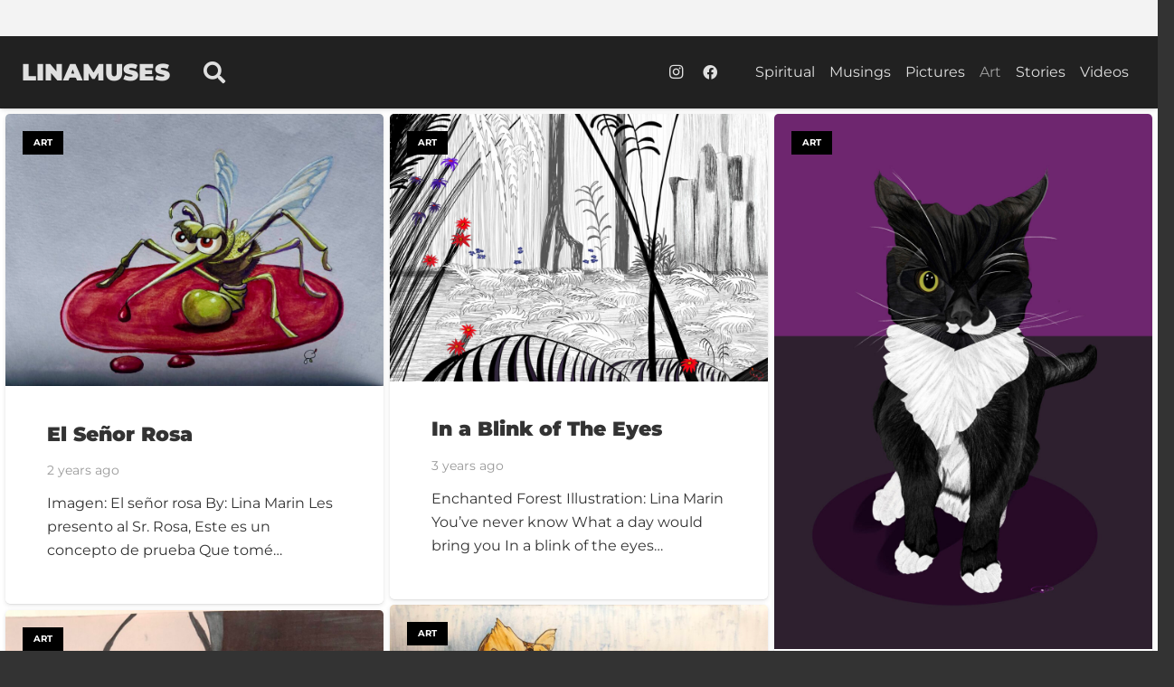

--- FILE ---
content_type: application/javascript
request_url: https://linamuses.com/wp-content/plugins/breeze/assets/js/js-front-end/breeze-lazy-load.min.js?ver=2.1.11
body_size: 3131
content:
/*! Created by Cloudways 
 On 27-05-2024 */

!function(e,t){t=t(e,e.document,Date);"object"==typeof module&&module.exports?module.exports=t:"function"==typeof define&&define.amd?define(t):e.lazySizes=t}(window,function(n,f,r){"use strict";var m,h;if(!function(){var e,t={lazyClass:"br-lazy",loadedClass:"br-loaded",loadingClass:"br-loading",preloadClass:"br-preload",errorClass:"br-error",autosizesClass:"br-autosizes",fastLoadedClass:"ls-is-cached",iframeLoadMode:0,srcAttr:"data-breeze",srcsetAttr:"data-brsrcset",sizesAttr:"data-brsizes",minSize:40,customMedia:{},init:!0,expFactor:1.5,hFac:.8,loadMode:2,loadHidden:!0,ricTimeout:0,throttleDelay:125};for(e in h=n.lazySizesConfig||n.lazysizesConfig||{},t)e in h||(h[e]=t[e])}(),!f||!f.getElementsByClassName)return{init:function(){},cfg:h,noSupport:!0};function c(e,t){M(e,t)||e.setAttribute("class",(e[g]("class")||"").trim()+" "+t)}function u(e,t){(t=M(e,t))&&e.setAttribute("class",(e[g]("class")||"").replace(t," "))}function z(e,t){var a;!l&&(a=n.picturefill||h.pf)?(t&&t.src&&!e[g]("srcset")&&e.setAttribute("srcset",t.src),a({reevaluate:!0,elements:[e]})):t&&t.src&&(e.src=t.src)}var a,i,t,o,s,y=f.documentElement,l=n.HTMLPictureElement,d="addEventListener",g="getAttribute",e=n[d].bind(n),v=n.setTimeout,p=n.requestAnimationFrame||v,b=n.requestIdleCallback,C=/^picture$/i,A=["load","error","lazyincluded","_lazyloaded"],E={},_=Array.prototype.forEach,M=function(e,t){return E[t]||(E[t]=new RegExp("(\\s|^)"+t+"(\\s|$)")),E[t].test(e[g]("class")||"")&&E[t]},N=function(t,a,e){var n=e?d:"removeEventListener";e&&N(t,a),A.forEach(function(e){t[n](e,a)})},w=function(e,t,a,n,i){var r=f.createEvent("Event");return(a=a||{}).instance=m,r.initEvent(t,!n,!i),r.detail=a,e.dispatchEvent(r),r},L=function(e,t){return(getComputedStyle(e,null)||{})[t]},x=function(e,t,a){for(a=a||e.offsetWidth;a<h.minSize&&t&&!e._lazysizesWidth;)a=t.offsetWidth,t=t.parentNode;return a},S=(o=[],s=t=[],B._lsFlush=W,B);function W(){var e=s;for(s=t.length?o:t,i=!(a=!0);e.length;)e.shift()();a=!1}function B(e,t){a&&!t?e.apply(this,arguments):(s.push(e),i||(i=!0,(f.hidden?v:p)(W)))}function T(a,e){return e?function(){S(a)}:function(){var e=this,t=arguments;S(function(){a.apply(e,t)})}}function F(e){function t(){var e=r.now()-n;e<99?v(t,99-e):(b||i)(i)}var a,n,i=function(){a=null,e()};return function(){n=r.now(),a=a||v(t,99)}}var R,D,O,k,H,P,$,q,I,U,j,V,G,J,K,Q,X,Y,Z,ee,te,ae,ne,ie,re,oe,se,le,de,ce,ue,fe=(Z=/^img$/i,ee=/^iframe$/i,te="onscroll"in n&&!/(gle|ing)bot/.test(navigator.userAgent),ie=-1,re=function(e){return(V=null==V?"hidden"==L(f.body,"visibility"):V)||!("hidden"==L(e.parentNode,"visibility")&&"hidden"==L(e,"visibility"))},G=he,K=ne=ae=0,Q=h.throttleDelay,X=h.ricTimeout,Y=b&&49<X?function(){b(ze,{timeout:X}),X!==h.ricTimeout&&(X=h.ricTimeout)}:T(function(){v(ze)},!0),se=T(ye),le=function(e){se({target:e.target})},de=T(function(t,e,a,n,i){var r,o,s,l,d;"VIDEO"===t.tagName&&(t.querySelectorAll("source[data-breeze]").forEach(function(e){var t=e.getAttribute("data-breeze");t&&(e.setAttribute("src",t),e.removeAttribute("data-breeze"))}),t.load()),(s=w(t,"lazybeforeunveil",e)).defaultPrevented||(n&&(a?c(t,h.autosizesClass):t.setAttribute("sizes",n)),r=t[g](h.srcsetAttr),a=t[g](h.srcAttr),i&&(o=(d=t.parentNode)&&C.test(d.nodeName||"")),l=e.firesLoad||"src"in t&&(r||a||o),s={target:t},c(t,h.loadingClass),l&&(clearTimeout(O),O=v(me,2500),N(t,le,!0)),o&&_.call(d.getElementsByTagName("source"),ge),r?t.setAttribute("srcset",r):a&&!o&&(ee.test(t.nodeName)?(n=a,0==(d=(e=t).getAttribute("data-load-mode")||h.iframeLoadMode)?e.contentWindow.location.replace(n):1==d&&(e.src=n)):t.src=a),i&&(r||o)&&z(t,{src:a})),t._lazyRace&&delete t._lazyRace,u(t,h.lazyClass),S(function(){var e=t.complete&&1<t.naturalWidth;l&&!e||(e&&c(t,h.fastLoadedClass),ye(s),t._lazyCache=!0,v(function(){"_lazyCache"in t&&delete t._lazyCache},9)),"lazy"==t.loading&&ne--},!0)}),ue=F(function(){h.loadMode=3,oe()}),{_:function(){H=r.now(),m.elements=f.getElementsByClassName(h.lazyClass),R=f.getElementsByClassName(h.lazyClass+" "+h.preloadClass),e("scroll",oe,!0),e("resize",oe,!0),e("pageshow",function(e){var t;!e.persisted||(t=f.querySelectorAll("."+h.loadingClass)).length&&t.forEach&&p(function(){t.forEach(function(e){e.complete&&ce(e)})})}),n.MutationObserver?new MutationObserver(oe).observe(y,{childList:!0,subtree:!0,attributes:!0}):(y[d]("DOMNodeInserted",oe,!0),y[d]("DOMAttrModified",oe,!0),setInterval(oe,999)),e("hashchange",oe,!0),["focus","mouseover","click","load","transitionend","animationend"].forEach(function(e){f[d](e,oe,!0)}),/d$|^c/.test(f.readyState)?pe():(e("load",pe),f[d]("DOMContentLoaded",oe),v(pe,2e4)),m.elements.length?(he(),S._lsFlush()):oe()},checkElems:oe=function(e){var t;(e=!0===e)&&(X=33),J||(J=!0,(t=Q-(r.now()-K))<0&&(t=0),e||t<9?Y():v(Y,t))},unveil:ce=function(e){var t,a,n,i;e._lazyRace||(!(i="auto"==(n=(a=Z.test(e.nodeName))&&(e[g](h.sizesAttr)||e[g]("sizes"))))&&D||!a||!e[g]("src")&&!e.srcset||e.complete||M(e,h.errorClass)||!M(e,h.lazyClass))&&(t=w(e,"lazyunveilread").detail,i&&Ee.updateElem(e,!0,e.offsetWidth),e._lazyRace=!0,ne++,de(e,t,i,n,a))},_aLSL:ve});function me(e){ne--,e&&!(ne<0)&&e.target||(ne=0)}function he(){var e,t,a,n,i,r,o,s,l,d,c,u=m.elements;if((k=h.loadMode)&&ne<8&&(e=u.length)){for(t=0,ie++;t<e;t++)if(u[t]&&!u[t]._lazyRace)if(!te||m.prematureUnveil&&m.prematureUnveil(u[t]))ce(u[t]);else if((o=u[t][g]("data-expand"))&&(i=+o)||(i=ae),l||(l=!h.expand||h.expand<1?500<y.clientHeight&&500<y.clientWidth?500:370:h.expand,d=(m._defEx=l)*h.expFactor,c=h.hFac,V=null,ae<d&&ne<1&&2<ie&&2<k&&!f.hidden?(ae=d,ie=0):ae=1<k&&1<ie&&ne<6?l:0),s!==i&&(P=innerWidth+i*c,$=innerHeight+i,r=-1*i,s=i),d=u[t].getBoundingClientRect(),(j=d.bottom)>=r&&(q=d.top)<=$&&(U=d.right)>=r*c&&(I=d.left)<=P&&(j||U||I||q)&&(h.loadHidden||re(u[t]))&&(D&&ne<3&&!o&&(k<3||ie<4)||function(e,t){var a,n=e,i=re(e);for(q-=t,j+=t,I-=t,U+=t;i&&(n=n.offsetParent)&&n!=f.body&&n!=y;)(i=0<(L(n,"opacity")||1))&&"visible"!=L(n,"overflow")&&(a=n.getBoundingClientRect(),i=U>a.left&&I<a.right&&j>a.top-1&&q<a.bottom+1);return i}(u[t],i))){if(ce(u[t]),n=!0,9<ne)break}else!n&&D&&!a&&ne<4&&ie<4&&2<k&&(R[0]||h.preloadAfterLoad)&&(R[0]||!o&&(j||U||I||q||"auto"!=u[t][g](h.sizesAttr)))&&(a=R[0]||u[t]);a&&!n&&ce(a)}}function ze(){J=!1,K=r.now(),G()}function ye(e){var t=e.target;t._lazyCache?delete t._lazyCache:(me(e),c(t,h.loadedClass),u(t,h.loadingClass),N(t,le),w(t,"lazyloaded"))}function ge(e){var t,a=e[g](h.srcsetAttr);(t=h.customMedia[e[g]("data-media")||e[g]("media")])&&e.setAttribute("media",t),a&&e.setAttribute("srcset",a)}function ve(){3==h.loadMode&&(h.loadMode=2),ue()}function pe(){D||(r.now()-H<999?v(pe,999):(D=!0,h.loadMode=3,oe(),e("scroll",ve,!0)))}var be,Ce,Ae,Ee=(Ce=T(function(e,t,a,n){var i,r,o;if(e._lazysizesWidth=n,e.setAttribute("sizes",n+="px"),C.test(t.nodeName||""))for(r=0,o=(i=t.getElementsByTagName("source")).length;r<o;r++)i[r].setAttribute("sizes",n);a.detail.dataAttr||z(e,a.detail)}),{_:function(){be=f.getElementsByClassName(h.autosizesClass),e("resize",Ae)},checkElems:Ae=F(function(){var e,t=be.length;if(t)for(e=0;e<t;e++)_e(be[e])}),updateElem:_e});function _e(e,t,a){var n=e.parentNode;n&&(a=x(e,n,a),(t=w(e,"lazybeforesizes",{width:a,dataAttr:!!t})).defaultPrevented||(a=t.detail.width)&&a!==e._lazysizesWidth&&Ce(e,n,t,a))}function Me(){!Me.i&&f.getElementsByClassName&&(Me.i=!0,Ee._(),fe._())}return v(function(){h.init&&Me()}),m={cfg:h,autoSizer:Ee,loader:fe,init:Me,uP:z,aC:c,rC:u,hC:M,fire:w,gW:x,rAF:S}});